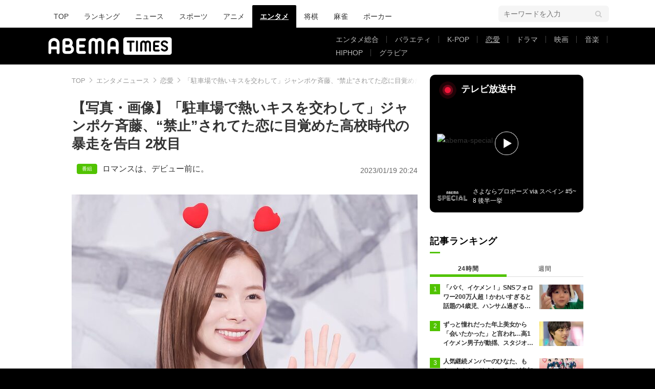

--- FILE ---
content_type: text/html; charset=utf-8
request_url: https://times.abema.tv/articles/photo/10064402?pn=2
body_size: 14703
content:
<!DOCTYPE html>
<html lang="ja">
<head>
<meta charset="utf-8">
  <meta http-equiv="X-UA-Compatible" content="IE=edge">
  <meta name="viewport" content="width=device-width">
<title>【写真・画像】「駐車場で熱いキスを交わして」ジャンポケ斉藤、“禁止”されてた恋に目覚めた高校時代の暴走を告白 2枚目 | 恋愛 | ABEMA TIMES | アベマタイムズ</title>
<meta name="description" content="【写真】16日、ABEMA新作オリジナル日韓高校生恋愛番組『ロマンスは、デビューの前に。』の放送を前に最番組MCを務める朝日奈央、ジャングルポケット・斉藤慎二、韓国人インフルエンサー・らんによる合同取材会を実施した。【動画】ロマンスは、デビュー前に。メン…">
<meta property="article:publisher" content="https://www.facebook.com/ABEMATIMES/">
<meta property="fb:app_id" content="2226295124255038">
  <meta name="author" content="ABEMA TIMES編集部">
<meta name="theme-color" content="#">
  <meta name="robots" content="max-image-preview:large">

  <meta property="og:locale" content="ja_JP">
  <meta property="og:site_name" content="ABEMA TIMES">
<meta property="og:url" content="https://times.abema.tv/articles/photo/10064402">
<meta property="og:type" content="article">
<meta property="og:title" content="【写真・画像】「駐車場で熱いキスを交わして」ジャンポケ斉藤、“禁止”されてた恋に目覚めた高校時代の暴走を告白 2枚目 | 恋愛 | ABEMA TIMES | アベマタイムズ">
<meta property="og:image" content="https://times-abema.ismcdn.jp/mwimgs/4/6/1200w/img_46e70db950db9fbba9254bf012ede2fd80371.jpg">
<meta property="og:description" content="【写真】16日、ABEMA新作オリジナル日韓高校生恋愛番組『ロマンスは、デビューの前に。』の放送を前に最番組MCを務める朝日奈央、ジャングルポケット・斉藤慎二、韓国人インフルエンサー・らんによる合同取材会を実施した。【動画】ロマンスは、デビュー前に。メン…">
<meta name="twitter:card" content="summary_large_image">
<meta name="twitter:site" content="@ABEMATIMES">
<meta name="twitter:domain" content="times.abema.tv">
<link rel="alternate" type="application/rss+xml" title="RSS | ABEMA TIMES" href="https://times.abema.tv/list/feed/rss">
  <link rel="shortcut icon" type="image/vnd.microsoft.icon" href="https://times-abema.ismcdn.jp/favicon.ico">
<link rel="apple-touch-icon-precomposed" href="https://times-abema.ismcdn.jp/common/images/icons/apple-touch-icon.png">
<link rel="preload" as="image" href="https://times-abema.ismcdn.jp/common/images/abema/logo-categories.png">
<link rel="preload" as="image" href="https://times-abema.ismcdn.jp/mwimgs/4/6/724w/img_46e70db950db9fbba9254bf012ede2fd80371.jpg" imagesrcset="https://times-abema.ismcdn.jp/mwimgs/4/6/724w/img_46e70db950db9fbba9254bf012ede2fd80371.jpg 1x, https://times-abema.ismcdn.jp/mwimgs/4/6/1448w/img_46e70db950db9fbba9254bf012ede2fd80371.jpg 2x" fetchpriority="high">
<link rel="stylesheet" href="https://times-abema.ismcdn.jp/resources/abema/css/pc/pages/gallery.css?rd=202601131013">
<link rel="stylesheet" href="https://times-abema.ismcdn.jp/resources/abema/css/pc/pages/leafs.css?rd=202601131013">
  <link rel="manifest" href="/manifest.json?rd=202601131013">


<link rel="preconnect" href="https://times-abema.ismcdn.jp" crossorigin>
<link rel="preconnect" href="https://www.google-analytics.com" crossorigin>
<link rel="preconnect" href="https://www.googletagmanager.com" crossorigin>
<link rel="preconnect" href="https://analytics.google.com" crossorigin>
<link rel="preconnect" href="https://storage.googleapis.com" crossorigin>
<link rel="preconnect" href="https://image.p-c2-x.abema-tv.com" crossorigin>
<link rel="preconnect" href="https://abema.tv" crossorigin>
<link rel="preconnect" href="https://code.jquery.com" crossorigin>

<!-- Google Tag Manager -->
<script>

  window.dataLayer = window.dataLayer || [];
  var hash = {"article_id":10064402,"category_id":"エンタメ","sub_category_id":"恋愛","publish_data":"2023/01/17","is_interstitial_article":false,"article_type":"default"};
    if (document.referrer) {
      hash['previous_page'] = document.referrer;
    }
  dataLayer.push(hash);
  dataLayer.push({'event': 'pageview'});
  console.log(dataLayer[0], 'dataLayer');
</script>
<script>(function(w,d,s,l,i){w[l]=w[l]||[];w[l].push({'gtm.start':
new Date().getTime(),event:'gtm.js'});var f=d.getElementsByTagName(s)[0],
j=d.createElement(s),dl=l!='dataLayer'?'&l='+l:'';j.async=true;j.src=
'https://www.googletagmanager.com/gtm.js?id='+i+dl;f.parentNode.insertBefore(j,f);
})(window,document,'script','dataLayer','GTM-TFVZ8N');</script>
<!-- End Google Tag Manager -->


<script type="application/ld+json">
[{"@context":"http://schema.org","@type":"WebSite","name":"ABEMA TIMES","alternateName":"ABEMA TIMES | ABEMA公式ニュースサイト","url":"https://times.abema.tv","sameAs":["https://www.facebook.com/ABEMATIMES/","https://x.com/ABEMATIMES"],"potentialAction":{"@type":"SearchAction","target":"https://times.abema.tv/list/search?fulltext={fulltext}","query-input":"required name=fulltext"}},{"@context":"http://schema.org","@type":"SiteNavigationElement","url":["/"]},{"@context":"http://schema.org","@type":"BreadcrumbList","itemListElement":[{"@type":"ListItem","position":1,"item":{"@id":"https://times.abema.tv","name":"ABEMA TIMES"}},{"@type":"ListItem","position":2,"item":{"@id":"https://times.abema.tv/entame","name":"エンタメニュース"}},{"@type":"ListItem","position":3,"item":{"@id":"https://times.abema.tv/reality","name":"恋愛"}},{"@type":"ListItem","position":4,"item":{"@id":"https://times.abema.tv/articles/photo/10064402","name":"「駐車場で熱いキスを交わして」ジャンポケ斉藤、“禁止”されてた恋に目覚めた高校時代の暴走を告白"}}]},{"@context":"http://schema.org","@type":"NewsArticle","mainEntityOfPage":{"@type":"WebPage","@id":"https://times.abema.tv/articles/-/10064402"},"headline":"「駐車場で熱いキスを交わして」ジャンポケ斉藤、“禁止”されてた恋に目覚めた高校時代の暴走を告白","image":{"@type":"ImageObject","url":"https://times-abema.ismcdn.jp/mwimgs/4/6/1200w/img_46e70db950db9fbba9254bf012ede2fd80371.jpg","width":"1200","height":"799"},"datePublished":"2023-01-17T22:14:00+09:00","dateModified":"2023-01-19T20:24:00+09:00","author":{"@type":"Organization","name":"ABEMA TIMES編集部"},"description":"16日、ABEMA新作オリジナル日韓高校生恋愛番組『ロマンスは、デビューの前に。』の放送を前に最番組MCを務める朝日奈央、ジャングルポケット・斉藤慎二、韓国人インフルエンサー・らんによる合同取材会を実施した。【動画】ロマンスは、デビュー前に。メン…","publisher":{"@type":"Organization","name":"ABEMA TIMES","logo":{"@type":"ImageObject","url":"https://times.abema.tv/common/images/abema/bn_400x60.png"}}}]
</script>

    <script type="text/javascript">
      window._taboola = window._taboola || [];
      _taboola.push({photo:'auto'});
      !function (e, f, u, i) {
        if (!document.getElementById(i)){
          e.async = 1;
          e.src = u;
          e.id = i;
          f.parentNode.insertBefore(e, f);
        }
      }(document.createElement('script'),
      document.getElementsByTagName('script')[0],
      '//cdn.taboola.com/libtrc/abematimes-network/loader.js',
      'tb_loader_script');
      if(window.performance && typeof window.performance.mark == 'function')
        {window.performance.mark('tbl_ic');}
    </script>


<script type="text/javascript">
  window.googletag = window.googletag || {};
  window.googletag.cmd = window.googletag.cmd || [];
  console.log('gpt.js読み込み')
</script>


<script async src="https://securepubads.g.doubleclick.net/tag/js/gpt.js" crossorigin="anonymous"></script>


<script type="text/javascript">
  window.pbjs = window.pbjs || {};
  window.pbjs.que = window.pbjs.que || [];
</script>
<script async='async' src="https://flux-cdn.com/client/1000354/times-abema_01654.min.js"></script>
<script type="text/javascript">
  window.fluxtag = {
    readyBids: {
      prebid: false,
      amazon: false,
      google: false
    },
    failSafeTimeout: 3e3,
    isFn: function isFn(object) {
      var _t = 'Function';
      var toString = Object.prototype.toString;
      return toString.call(object) === '[object ' + _t + ']';
    },
    launchAdServer: function() {
      if (!fluxtag.readyBids.prebid || !fluxtag.readyBids.amazon) {
        return;
      }
      fluxtag.requestAdServer();
    },
    requestAdServer: function() {
      if (!fluxtag.readyBids.google) {
        fluxtag.readyBids.google = true;
        googletag.cmd.push(function () {
          if (!!(pbjs.setTargetingForGPTAsync) && fluxtag.isFn(pbjs.setTargetingForGPTAsync)) {
            pbjs.que.push(function () {
              pbjs.setTargetingForGPTAsync();
            });
          }
          googletag.pubads().refresh();
        });
      }
    }
  };
</script>
<script type="text/javascript">
  setTimeout(function() {
    fluxtag.requestAdServer();
  }, fluxtag.failSafeTimeout);
</script>
<script type='text/javascript'>
  ! function (a9, a, p, s, t, A, g) {
    if (a[a9]) return;

    function q(c, r) {
      a[a9]._Q.push([c, r])
    }
    a[a9] = {
      init: function () {
        q("i", arguments)
      },
      fetchBids: function () {
        q("f", arguments)
      },
      setDisplayBids: function () {},
      targetingKeys: function () {
        return []
      },
      _Q: []
    };
    A = p.createElement(s);
    A.async = !0;
    A.src = t;
    g = p.getElementsByTagName(s)[0];
    g.parentNode.insertBefore(A, g)
  }("apstag", window, document, "script", "//c.amazon-adsystem.com/aax2/apstag.js");
  apstag.init({
    pubID: '5232',
    adServer: 'googletag',
    bidTimeout: 1e3
  });
  apstag.fetchBids({
    slots: [{
  slotID: "div-gpt-ad-1698676584485-0",
  slotName: "/22954913985/all_all_pc_rightcolumn1",
  sizes: [300,250]
}
,{
  slotID: "div-gpt-ad-1698676604498-0",
  slotName: "/22954913985/all_all_pc_rightcolumn2",
  sizes: [300,600]
}
,{
  slotID: "div-gpt-ad-1693799467200-0",
  slotName: "/22954913985/article_all_pc_photo_1",
  sizes: [[336,280],[300,250]]
}
,{
  slotID: "div-gpt-ad-1693799616902-0",
  slotName: "/22954913985/article_all_pc_photo_2",
  sizes: [[336,280],[300,250]]
}
]
  }, function (bids) {
    googletag.cmd.push(function () {
      apstag.setDisplayBids();

      fluxtag.readyBids.amazon = true;
      fluxtag.launchAdServer();
    });
  });
</script>

<script>
  googletag.cmd.push(function() {
    googletag.pubads().setTargeting('genre', 'entame');
    
    googletag.defineSlot('/22954913985/article_all_pc_gateleft', [200, 701], 'div-gpt-ad-1702011303152-0').setCollapseEmptyDiv(true, true).addService(googletag.pubads());
googletag.defineSlot('/22954913985/article_all_pc_gatetop', [1040, 250], 'div-gpt-ad-1698672125497-0').setCollapseEmptyDiv(true).addService(googletag.pubads());
googletag.defineSlot('/22954913985/article_all_pc_gateright', [200, 700], 'div-gpt-ad-1702011093675-0').setCollapseEmptyDiv(true, true).addService(googletag.pubads());
googletag.defineSlot('/22954913985/all_all_pc_rightcolumn1', [300, 250], 'div-gpt-ad-1698676584485-0').addService(googletag.pubads());
googletag.defineSlot('/22954913985/all_all_pc_rightcolumn2', [300, 600], 'div-gpt-ad-1698676604498-0').addService(googletag.pubads());
var anchorSlot;
anchorSlot = googletag.defineOutOfPageSlot('/22954913985/article_all_pc_anker', googletag.enums.OutOfPageFormat.BOTTOM_ANCHOR);

if (anchorSlot) {
  anchorSlot.addService(googletag.pubads());

  window.googletag.pubads().addEventListener('slotRenderEnded', function (event) {
    if(event.isEmpty){
      console.log('gtag isEmpty');
      console.log(event.slot.getSlotElementId());
      return false;
    }
    if(event.slot.getSlotElementId().indexOf('article_all_pc_anker') > -1){
      if(event.size.length){
        var h = event.size[1];
        window.addEventListener('load', function(){
          console.log('gtag listener in load listener');
          $('.js-to-top').css('bottom', h + 47 + 'px');
        });
      }
    }
  });
}
var interstitialSlot;
interstitialSlot = googletag.defineOutOfPageSlot('/22954913985/article_all_pc_interstitial',googletag.enums.OutOfPageFormat.INTERSTITIAL);

if (interstitialSlot) {
  interstitialSlot.addService(googletag.pubads());
}
googletag.defineSlot('/22954913985/article_all_pc_kijiue', [728, 90], 'div-gpt-ad-1692929856131-0').addService(googletag.pubads());
googletag.defineSlot('/22954913985/article_all_pc_photo_1', [[336, 280], [300, 250]], 'div-gpt-ad-1693799467200-0').addService(googletag.pubads());
googletag.defineSlot('/22954913985/article_all_pc_photo_2', [[336, 280], [300, 250]], 'div-gpt-ad-1693799616902-0').addService(googletag.pubads());


    function randomInt(min, max) {
      return Math.floor( Math.random() * (max + 1 - min) ) + min;
    }

      googletag.pubads().setTargeting("fluct_ad_group", String(randomInt(1, 10)));

    googletag.pubads().disableInitialLoad();
    googletag.pubads().enableSingleRequest();

    googletag.enableServices();

    if (!!(window.pbFlux) && !!(window.pbFlux.prebidBidder) && fluxtag.isFn(window.pbFlux.prebidBidder)) {
      pbjs.que.push(function () {
        window.pbFlux.prebidBidder();
      });
    } else {
      fluxtag.readyBids.prebid = true;
      fluxtag.launchAdServer();
    }
  });


window.googletag = window.googletag || {cmd: []};
for(i=1; i<=2; i++) {
  const adSlot = [];
  let id1 = 'div-gpt-ad-1693799467200-' + i;
  let id2 = 'div-gpt-ad-1693799616902-' + i;
  googletag.cmd.push(function() {
    adSlot.push(googletag.defineSlot('/22954913985/article_all_pc_photo_1', [[336, 280], [300, 250]], id1).addService(googletag.pubads()));
    adSlot.push(googletag.defineSlot('/22954913985/article_all_pc_photo_2', [[336, 280], [300, 250]], id2).addService(googletag.pubads()));
    googletag.pubads().refresh(adSlot);
  });
}

  (function() {
    var pa = document.createElement('script'); pa.type = 'text/javascript'; pa.charset = "utf-8"; pa.async = true;
    pa.src = window.location.protocol + "//api.popin.cc/searchbox/abematimes.js";
    var s = document.getElementsByTagName('script')[0]; s.parentNode.insertBefore(pa, s);
  })();
</script>

<script async src="https://yads.c.yimg.jp/js/yads-async.js"></script>
  <script async src="https://pagead2.googlesyndication.com/pagead/js/adsbygoogle.js?client=ca-pub-6845393640653469" crossorigin="anonymous"></script>


<script>
window.pushMST_config={"vapidPK":"BIZgYrmxqBfolcrCDu0L4R5IkCzwyZaCqvz9EmY2mrLijpPduFfUTiFTqoGquDzcBfiJrAo1mkSQ5jgxhbw1qfU","enableOverlay":true,"swPath":"/sw.js","i18n":{}};
  var pushmasterTag = document.createElement('script');
  pushmasterTag.src = "https://cdn.pushmaster-cdn.xyz/scripts/publishers/685522a816a8578b6e2d6de5/SDK.js";
  pushmasterTag.setAttribute('defer','');

  var firstScriptTag = document.getElementsByTagName('script')[0];
  firstScriptTag.parentNode.insertBefore(pushmasterTag, firstScriptTag);
</script>

<script type="module" src="https://cdn01.stright.bizris.com/js/1.0/cookie_consent_setting.js?banner_type=banner" charset="UTF-8" data-site-id="SIT-d3c1466c-ed71-46c6-86aa-70095421e33d"></script></head>
<body>
<div class="page leafs gallery">
<header class="g-header">
    <div class="g-header-wrapper">
      <nav class="g-nav">
        <ul class="g-nav-list">
          <li class="g-nav-list__list"><a class="g-nav-list__link" href="/">TOP</a></li>
          <li class="g-nav-list__list"><a class="g-nav-list__link" href="/ranking/realtime">ランキング</a></li>
            <li class="g-nav-list__list"><a class="g-nav-list__link" href="/news">ニュース</a></li>
            <li class="g-nav-list__list"><a class="g-nav-list__link" href="/sports">スポーツ</a></li>
            <li class="g-nav-list__list"><a class="g-nav-list__link" href="/anime">アニメ</a></li>
            <li class="g-nav-list__list"><a class="g-nav-list__link is-current" href="/entame">エンタメ</a></li>
            <li class="g-nav-list__list"><a class="g-nav-list__link" href="/shogi">将棋</a></li>
            <li class="g-nav-list__list"><a class="g-nav-list__link" href="/mahjong">麻雀</a></li>
            <li class="g-nav-list__list"><a class="g-nav-list__link" href="/poker">ポーカー</a></li>
        </ul>
      </nav>
        <div class="c-tools">
            
          <div class="c-keyword-search">
            <label for="keyword_search" class="c-keyword-search__label">
              <input id="keyword_search" type="input" placeholder="キーワードを入力" class="c-keyword-search__input js-search-text">
            </label>
          </div>
        </div>
    </div>
  <div class="g-subnav-div">
    <div class="g-header-wrapper">
      <div class="g-header-logo">
          <a class="g-header-logo__link" href="/"><img class="g-header-logo__img" src="https://times-abema.ismcdn.jp/common/images/abema/logo-categories.png" width="250" height="45" alt="ニュース【ABEMA TIMES | アベマタイムズ】"></a>
      </div>
        <nav class="g-subnav">
          <ul class="g-subnav-list">
              <li class="g-subnav-list__list">
                <a class="g-subnav-list__link" href="/entamenews">エンタメ総合</a>
              </li>
              <li class="g-subnav-list__list">
                <a class="g-subnav-list__link" href="/variety">バラエティ</a>
              </li>
              <li class="g-subnav-list__list">
                <a class="g-subnav-list__link" href="/kpop">K-POP</a>
              </li>
              <li class="g-subnav-list__list">
                <a class="g-subnav-list__link is-current" href="/reality">恋愛</a>
              </li>
              <li class="g-subnav-list__list">
                <a class="g-subnav-list__link" href="/drama">ドラマ</a>
              </li>
              <li class="g-subnav-list__list">
                <a class="g-subnav-list__link" href="/movie">映画</a>
              </li>
              <li class="g-subnav-list__list">
                <a class="g-subnav-list__link" href="/music">音楽</a>
              </li>
              <li class="g-subnav-list__list">
                <a class="g-subnav-list__link" href="/hiphop">HIPHOP</a>
              </li>
              <li class="g-subnav-list__list">
                <a class="g-subnav-list__link" href="/gravure">グラビア</a>
              </li>
          </ul>
        </nav>
    </div>
  </div>
</header>  <div class="l-wrapper --ad-gate">
      <!-- /22954913985/article_all_pc_gateleft -->
<div id='div-gpt-ad-1702011303152-0' class="l-ad-gete-side">
  <script>
    googletag.cmd.push(function() { googletag.display('div-gpt-ad-1702011303152-0'); });
  </script>
</div>
    <div class="l-contents">
        <div class="l-ad-gate-top">
  <!-- /22954913985/article_all_pc_gatetop -->
  <div id='div-gpt-ad-1698672125497-0' style='min-width: 1040px; min-height: 250px;'>
    <script>
      googletag.cmd.push(function() { googletag.display('div-gpt-ad-1698672125497-0'); });
    </script>
  </div>
</div>
      <div class="l-main-side-wrapper">
        <main class="l-main">
<div class="l-component-wrapper mgb-pc--25">
  <nav class="c-breadcrumb">
    <ol class="c-breadcrumb__list">
      <li class="c-breadcrumb__item"><a href="/" class="c-breadcrumb__link">TOP</a></li>
      <li class="c-breadcrumb__item"><a href="/entame" class="c-breadcrumb__link">エンタメニュース</a></li>
      <li class="c-breadcrumb__item"><a href="/reality" class="c-breadcrumb__link">恋愛</a></li>
      <li class="c-breadcrumb__item"><a href="https://times.abema.tv/articles/photo/10064402" class="c-breadcrumb__link">「駐車場で熱いキスを交わして」ジャンポケ斉藤、“禁止”されてた恋に目覚めた高校時代の暴走を告白</a></li>
    </ol>
  </nav>
</div>          <article>
<div class="article-header">
    <h1 class="article-header__title">【写真・画像】「駐車場で熱いキスを交わして」ジャンポケ斉藤、“禁止”されてた恋に目覚めた高校時代の暴走を告白 2枚目</h1>
  <div class="l-flex l-items-end">
    <div class="article-header-tags l-flex-1"><div class="article-header-tags__tag --program l-space-x-2"><a href="/tags/%E3%83%AD%E3%83%9E%E3%83%B3%E3%82%B9%E3%81%AF%E3%80%81%E3%83%87%E3%83%93%E3%83%A5%E3%83%BC%E5%89%8D%E3%81%AB%E3%80%82" class="article-header-tags__tag-link">ロマンスは、デビュー前に。</a></div></div>
    <time datetime="2023-01-19T20:24:00+09:00" class="article-header__date l-flex-initial">2023/01/19 20:24</time>
  </div>
</div>
            <div class="article-body">
  <script>
    window.TOOLS = {};
    window.TOOLS.cdn = '';
    window.TOOLS.device = '';
    window.TOOLS.title = '「駐車場で熱いキスを交わして」ジャンポケ斉藤、“禁止”されてた恋に目覚めた高校時代の暴走を告白';
    window.GALLERY = {};
    window.GALLERY.photos = [{"src":"/mwimgs/4/6/-/img_46e70db950db9fbba9254bf012ede2fd80371.jpg","caption":"","imgx1":"https://times-abema.ismcdn.jp/mwimgs/4/6/676w/img_46e70db950db9fbba9254bf012ede2fd80371.jpg","imgx2":"https://times-abema.ismcdn.jp/mwimgs/4/6/1352w/img_46e70db950db9fbba9254bf012ede2fd80371.jpg","height":450},{"src":"/mwimgs/1/0/-/img_106419aa795409fbdd2fe0fd447a063677880.jpg","caption":"","imgx1":"https://times-abema.ismcdn.jp/mwimgs/1/0/676w/img_106419aa795409fbdd2fe0fd447a063677880.jpg","imgx2":"https://times-abema.ismcdn.jp/mwimgs/1/0/1352w/img_106419aa795409fbdd2fe0fd447a063677880.jpg","height":450}];
    window.GALLERY.page = 2
    window.GALLERY.total = 2

  </script>
    <div class="js-gallery-body">
    <figure id="p2">
<a class="article-gallery-img-wrap --link" href="https://abema.go.link/video/episode/90-1768_s99_p1?utm_campaign=abematimes_20230117_free_10064402_link_article_gallery_02&utm_medium=web&utm_source=abematimes&adj_t=1o8o1k5q&adj_campaign=202301&adj_adgroup=17&adj_creative=abematimes_20230117_free_10064402_link_article_gallery_num&adj_tracker_limit=25000&adj_redirect=https%3A%2F%2Fabema.tv%2Fvideo%2Fepisode%2F90-1768_s99_p1%3Futm_campaign%3Dabematimes_20230117_free_10064402_link_article_gallery_num%26utm_medium%3Dweb%26utm_source%3Dabematimes" target="_blank"><img class="js-gallery-scroll" src="https://times-abema.ismcdn.jp/mwimgs/1/0/676w/img_106419aa795409fbdd2fe0fd447a063677880.jpg" srcset="https://times-abema.ismcdn.jp/mwimgs/1/0/676w/img_106419aa795409fbdd2fe0fd447a063677880.jpg 1x, https://times-abema.ismcdn.jp/mwimgs/1/0/1352w/img_106419aa795409fbdd2fe0fd447a063677880.jpg 2x" data-gallery-src="https://times-abema.ismcdn.jp/mwimgs/1/0/1352w/img_106419aa795409fbdd2fe0fd447a063677880.jpg" alt="「駐車場で熱いキスを交わして」ジャンポケ斉藤、“禁止”されてた恋に目覚めた高校時代の暴走を告白 2枚目" width="676" height="450"></a>
<div class="article-gallery-text">
<div>画像2枚目／2枚</div>
  </div>
</figure>
<div class="article-gallery-btn-wrap">
  <a class="article-gallery-btn --article" href="/articles/-/10064402?page=1">記事を読む</a>
<a class="article-gallery-btn --tv" href="https://abema.go.link/video/episode/90-1768_s99_p1?utm_campaign=abematimes_20230117_free_10064402_link_article_gallery_num&utm_medium=web&utm_source=abematimes&adj_t=1o8o1k5q&adj_campaign=202301&adj_adgroup=17&adj_creative=abematimes_20230117_free_10064402_link_article_gallery_num&adj_tracker_limit=25000&adj_redirect=https%3A%2F%2Fabema.tv%2Fvideo%2Fepisode%2F90-1768_s99_p1%3Futm_campaign%3Dabematimes_20230117_free_10064402_link_article_gallery_num%26utm_medium%3Dweb%26utm_source%3Dabematimes" target="_blank">【映像】ABEMAでみる</a>
</div>
<div class="article-gallery-text --center">▼スクロールで次の画像をみる▼</div>
<div class="u-lg-flex u-lg-justify-between mgb-pc--40" style='min-height: 250px;'>
<!-- /22954913985/article_all_pc_photo_1 -->
<div id='div-gpt-ad-1693799467200-2' style='min-width: 300px; min-height: 250px;'>
  <script>
    googletag.cmd.push(function() { googletag.display('div-gpt-ad-1693799467200-2'); });
  </script>
</div>
<!-- /22954913985/article_all_pc_photo_2 -->
<div id='div-gpt-ad-1693799616902-2' style='min-width: 300px; min-height: 250px;'>
  <script>
    googletag.cmd.push(function() { googletag.display('div-gpt-ad-1693799616902-2'); });
  </script>
</div>
</div>

    <div class="js-gallery-more" data-page="2" data-device="pc" data-article="/articles/-/10064402?page=1" data-tv="https://abema.go.link/video/episode/90-1768_s99_p1?utm_campaign=abematimes_20230117_free_10064402_link_article_gallery_num&utm_medium=web&utm_source=abematimes&adj_t=1o8o1k5q&adj_campaign=202301&adj_adgroup=17&adj_creative=abematimes_20230117_free_10064402_link_article_gallery_num&adj_tracker_limit=25000&adj_redirect=https%3A%2F%2Fabema.tv%2Fvideo%2Fepisode%2F90-1768_s99_p1%3Futm_campaign%3Dabematimes_20230117_free_10064402_link_article_gallery_num%26utm_medium%3Dweb%26utm_source%3Dabematimes"></div>
  </div>
              <div class="article-relation-links">
  
  <div><a href="https://abema.go.link/video/episode/90-1768_s99_p1?utm_campaign=abematimes_20230117_free_10064402_link_article_gallery_tx&amp;utm_medium=web&amp;utm_source=abematimes&amp;adj_t=1o8o1k5q&amp;adj_campaign=202301&amp;adj_adgroup=17&amp;adj_creative=abematimes_20230117_free_10064402_link_article_gallery_tx&amp;adj_tracker_limit=25000&amp;adj_redirect=https%3A%2F%2Fabema.tv%2Fvideo%2Fepisode%2F90-1768_s99_p1%3Futm_campaign%3Dabematimes_20230117_free_10064402_link_article_gallery_tx%26utm_medium%3Dweb%26utm_source%3Dabematimes" class="article-relation-links__link">【動画】ロマンスは、デビュー前に。メンバー紹介</a></div>
<div><a href="https://times.abema.tv/articles/-/10063104" class="article-relation-links__link">韓国芸能界のスター候補生たちがデビュー前に"10代最後の恋"を叶える！？ABEMA開局史上初のオリジナル日韓高校生恋愛番組『ロマンスは、デビュー前に。』</a></div>
<div><a href="https://times.abema.tv/articles/-/10063610" class="article-relation-links__link">『ロマンスは、デビュー前に。』出演メンバー発表＆EDテーマ曲はRed Velvetに決定</a></div>
</div>

              <h2>■「ABEMA」オリジナル新作恋愛番組『ロマンスは、デビュー前に。』番組概要</h2>

<div class="figure figure-center --abematv"><a class="figure__link" href="https://abema.tv/channels/abema-special/slots/F22X4EvXCZjA6j" target="_blank"><img alt="ロマンスは、デビュー前に。 #1 | 新しい未来のテレビ | ABEMA" class="figure__img" height="450" src="/mwimgs/a/8/-/img_a8a64e700ffd8df61effc8797bb9a22794380.jpg" width="800"></a></div>

<p>放送日時：2023年1月26日（木）夜10時～（以降、毎週木曜夜10時放送・全9話）<br>
放送チャンネル：ABEMA SPECIALチャンネル<br>
放送URL: <a href="https://abema.tv/channels/abema-special/slots/F22X4EvXCZjA6j">https://abema.tv/channels/abema-special/slots/F22X4EvXCZjA6j</a><br>
番宣映像URL：<a href="https://youtu.be/7e257KzHjb4">https://youtu.be/7e257KzHjb4</a></p>

<div class="article-relation-card l-article-relation-card">



            <a href="https://abema.tv/channels/abema-special/slots/F22X4EvXCZjA6j" target="_blank" class="article-relation-card__link">
              <div class="l-article-relation-card__img"><img src="[data-uri]" data-src="https://times-abema.ismcdn.jp/mwimgs/a/8/200w/img_a8a64e700ffd8df61effc8797bb9a22794380.jpg" data-srcset="https://times-abema.ismcdn.jp/mwimgs/a/8/200w/img_a8a64e700ffd8df61effc8797bb9a22794380.jpg 1x,https://times-abema.ismcdn.jp/mwimgs/a/8/400w/img_a8a64e700ffd8df61effc8797bb9a22794380.jpg 2x" width="200" height="112" class="article-relation-card__img not-fiximg lazy" alt="ロマンスは、デビュー前に。 #1" style=""></div>
              <div class="l-article-relation-card__letters article-relation-card-letters">
                <div class="article-relation-card-letters__inner">
                  <div class="article-relation-card__ttl">ロマンスは、デビュー前に。 #1</div>
                  
                </div>
                <div class="article-relation-card__media">ABEMA</div>
              </div>
            </a>
          </div>

<p> </p>

              
              
            </div>

<div class="l-main-row">
  <div class="article-sns">
    <div class="article-sns__list">
      <a href="https://www.facebook.com/sharer.php?src=bm&u=https%3A%2F%2Ftimes.abema.tv%2Farticles%2Fphoto%2F10064402&t=%E3%80%8C%E9%A7%90%E8%BB%8A%E5%A0%B4%E3%81%A7%E7%86%B1%E3%81%84%E3%82%AD%E3%82%B9%E3%82%92%E4%BA%A4%E3%82%8F%E3%81%97%E3%81%A6%E3%80%8D%E3%82%B8%E3%83%A3%E3%83%B3%E3%83%9D%E3%82%B1%E6%96%89%E8%97%A4%E3%80%81%E2%80%9C%E7%A6%81%E6%AD%A2%E2%80%9D%E3%81%95%E3%82%8C%E3%81%A6%E3%81%9F%E6%81%8B%E3%81%AB%E7%9B%AE%E8%A6%9A%E3%82%81%E3%81%9F%E9%AB%98%E6%A0%A1%E6%99%82%E4%BB%A3%E3%81%AE%E6%9A%B4%E8%B5%B0%E3%82%92%E5%91%8A%E7%99%BD" data-url="https://www.facebook.com/sharer.php?src=bm&u=https%3A%2F%2Ftimes.abema.tv%2Farticles%2Fphoto%2F10064402&t=%E3%80%8C%E9%A7%90%E8%BB%8A%E5%A0%B4%E3%81%A7%E7%86%B1%E3%81%84%E3%82%AD%E3%82%B9%E3%82%92%E4%BA%A4%E3%82%8F%E3%81%97%E3%81%A6%E3%80%8D%E3%82%B8%E3%83%A3%E3%83%B3%E3%83%9D%E3%82%B1%E6%96%89%E8%97%A4%E3%80%81%E2%80%9C%E7%A6%81%E6%AD%A2%E2%80%9D%E3%81%95%E3%82%8C%E3%81%A6%E3%81%9F%E6%81%8B%E3%81%AB%E7%9B%AE%E8%A6%9A%E3%82%81%E3%81%9F%E9%AB%98%E6%A0%A1%E6%99%82%E4%BB%A3%E3%81%AE%E6%9A%B4%E8%B5%B0%E3%82%92%E5%91%8A%E7%99%BD" class="article-sns__item js-share u-block" target="_blank">
        <div class="article-sns__iwrap --fb"><img src="[data-uri]" data-src="https://times-abema.ismcdn.jp/common/images/i_sns_fb.png" width="30" height="30" class="article-sns__iwrap-img --fb lazy" alt="Facebook" style=""></div>
      </a>
      <a href="https://x.com/intent/tweet?url=https%3A%2F%2Ftimes.abema.tv%2Farticles%2Fphoto%2F10064402&text=%E3%80%8C%E9%A7%90%E8%BB%8A%E5%A0%B4%E3%81%A7%E7%86%B1%E3%81%84%E3%82%AD%E3%82%B9%E3%82%92%E4%BA%A4%E3%82%8F%E3%81%97%E3%81%A6%E3%80%8D%E3%82%B8%E3%83%A3%E3%83%B3%E3%83%9D%E3%82%B1%E6%96%89%E8%97%A4%E3%80%81%E2%80%9C%E7%A6%81%E6%AD%A2%E2%80%9D%E3%81%95%E3%82%8C%E3%81%A6%E3%81%9F%E6%81%8B%E3%81%AB%E7%9B%AE%E8%A6%9A%E3%82%81%E3%81%9F%E9%AB%98%E6%A0%A1%E6%99%82%E4%BB%A3%E3%81%AE%E6%9A%B4%E8%B5%B0%E3%82%92%E5%91%8A%E7%99%BD" data-url="https://x.com/intent/tweet?url=https%3A%2F%2Ftimes.abema.tv%2Farticles%2Fphoto%2F10064402&text=%E3%80%8C%E9%A7%90%E8%BB%8A%E5%A0%B4%E3%81%A7%E7%86%B1%E3%81%84%E3%82%AD%E3%82%B9%E3%82%92%E4%BA%A4%E3%82%8F%E3%81%97%E3%81%A6%E3%80%8D%E3%82%B8%E3%83%A3%E3%83%B3%E3%83%9D%E3%82%B1%E6%96%89%E8%97%A4%E3%80%81%E2%80%9C%E7%A6%81%E6%AD%A2%E2%80%9D%E3%81%95%E3%82%8C%E3%81%A6%E3%81%9F%E6%81%8B%E3%81%AB%E7%9B%AE%E8%A6%9A%E3%82%81%E3%81%9F%E9%AB%98%E6%A0%A1%E6%99%82%E4%BB%A3%E3%81%AE%E6%9A%B4%E8%B5%B0%E3%82%92%E5%91%8A%E7%99%BD" class="article-sns__item js-share u-block" target="_blank">
        <div class="article-sns__iwrap --tw">Twitter</div>
      </a>
      <a href="https://b.hatena.ne.jp/entry/https%3A%2F%2Ftimes.abema.tv%2Farticles%2Fphoto%2F10064402" data-url="https://b.hatena.ne.jp/entry/https%3A%2F%2Ftimes.abema.tv%2Farticles%2Fphoto%2F10064402" class="article-sns__item js-share u-block" target="_blank">
        <div class="article-sns__iwrap --hatena"><img src="[data-uri]" data-src="https://times-abema.ismcdn.jp/common/images/i_sns_hatebu.svg" width="30" height="30" class="article-sns__iwrap-img lazy" alt="はてなブックマーク" style=""></div>
      </a>
      <a href="https://social-plugins.line.me/lineit/share?url=https%3A%2F%2Ftimes.abema.tv%2Farticles%2Fphoto%2F10064402" data-url="https://social-plugins.line.me/lineit/share?url=https%3A%2F%2Ftimes.abema.tv%2Farticles%2Fphoto%2F10064402" class="article-sns__item js-share u-block" target="_blank">
        <div class="article-sns__iwrap --line"><img src="[data-uri]" data-src="https://times-abema.ismcdn.jp/common/images/i_sns_line.svg" width="30" height="30" class="article-sns__iwrap-img lazy" alt="LINE" style=""></div>
      </a>
    </div>
  </div>
</div>




      <div id="taboola-below-photo-thumbnails"></div>
<script type="text/javascript">
  window._taboola = window._taboola || [];
  _taboola.push({
    mode: 'alternating-thumbnails-a',
    container: 'taboola-below-photo-thumbnails',
    placement: 'Below Photo Thumbnails',
    target_type: 'mix'
  });
</script>

          </article>
  

        </main>
        <aside class="l-side">
  <div class="l-component-wrapper">
  <a href="https://abema.go.link/now-on-air/abema-special?utm_campaign=abematimes_20230117_free_10064402_sp_pc_onair_entame&utm_medium=web&utm_source=abematimes&adj_t=1o8o1k5q&adj_campaign=202301&adj_adgroup=17&adj_creative=abematimes_20230117_free_10064402_sp_pc_onair_entame&adj_tracker_limit=25000&adj_redirect=https%3A%2F%2Fabema.tv%2Fnow-on-air%2Fabema-special%3Futm_campaign%3Dabematimes_20230117_free_10064402_sp_pc_onair_entame%26utm_medium%3Dweb%26utm_source%3Dabematimes" target="_blank" class="c-side-on-air js-side-on-air-link">
    <div class="l-flex l-lg-items-center l-lg-mb-1">
      <div class="nowOnAirBadge"><div class="nowOnAirBadge__inner"></div></div>
      <div class="c-article-title l-flex-100"><div class="c-side-on-air__title">テレビ放送中<div class="c-side-on-air__title-time"><span class="js-onair-start"></span><span class="js-onair-end"></span></div></div></div>
    </div>
    <div class="c-side-on-air__block">
      <div class="c-side-on-air__program c-icon-onair">
        <figure class="c-side-on-air__program__img"><img src="https://times-abema.ismcdn.jp/common/images/abema/no_image.jpg" alt="abema-special" class="js-onair-poster" width="424" height="238"></figure><i class="c-side-on-air__program__icon"><img src="https://times-abema.ismcdn.jp/common/images/abema/play.png" width="46" height="46" alt=""></i></div>
        <div class="l-flex l-items-center">
          <div class="c-side-on-air__logo"><img alt="abema-special" src="https://image.p-c2-x.abema-tv.com/image/channels/abema-special/logo.png?width=200" width="200" height="75" class="c-side-on-air__logo-img js-onair-logo"></div>
          <div class="c-side-on-air__lead js-onair-lead"></div>
        </div>
    </div>
  </a>
</div>


  <div class="l-component-wrapper">
  <div class="c-keyword-search">
    <label for="keyword_search" class="c-keyword-search__label">
      <input id="keyword_search" type="input" placeholder="キーワードを入力" class="c-keyword-search__input js-search-text">
    </label>
  </div>
</div>

    <div class="l-component-wrapper l-main-row">
    <section class="c-ranking c-ranking-date c-ranking-daily js-tab-group">
      <div class="c-article-title -underline -dark">記事ランキング</div>
      <div class="c-ranking-tab">
        <div class="c-ranking-tab-item -dark is-active js-tab-item">24時間</div>
        <div class="c-ranking-tab-item -dark js-tab-item">週間</div>
      </div>
      <ul class="c-ranking__list --tab is-show js-tab-block">
          <li class="c-ranking__item">
            <a href="/articles/-/10220423" class="c-ranking__link" data-previous_link="article_ranking_24h_エンタメ_恋愛">
              <div class="c-ranking__block">
                <div class="c-ranking__box">
                  <p class="c-ranking__subject -truncate3"><span>「パパ、イケメン！」SNSフォロワー200万人超！かわいすぎると話題の4歳児、ハンサム過ぎるパパに反響</span></p>
                </div>
              </div>
              <div class="c-ranking__block">
                <figure class="c-ranking__img"><img src="[data-uri]" data-src="https://times-abema.ismcdn.jp/mwimgs/e/9/120w/img_e9044e158a987d535166018efde783b3102835.jpg" data-srcset="https://times-abema.ismcdn.jp/mwimgs/e/9/120w/img_e9044e158a987d535166018efde783b3102835.jpg 1x,https://times-abema.ismcdn.jp/mwimgs/e/9/240w/img_e9044e158a987d535166018efde783b3102835.jpg 2x" width="120" height="76" class="c-list-category__img__file lazy" alt="「パパ、イケメン！」SNSフォロワー200万人超！かわいすぎると話題の4歳児、ハンサム過ぎるパパに反響" style=""></figure>
              </div>
            </a>
          </li>
          <li class="c-ranking__item">
            <a href="/articles/-/10220533" class="c-ranking__link" data-previous_link="article_ranking_24h_エンタメ_恋愛">
              <div class="c-ranking__block">
                <div class="c-ranking__box">
                  <p class="c-ranking__subject -truncate3"><span>ずっと憧れだった年上美女から「会いたかった」と言われ…高1イケメン男子が動揺、スタジオ悶絶「もう寝れません」『今日好き』テグ編第2話</span></p>
                </div>
              </div>
              <div class="c-ranking__block">
                <figure class="c-ranking__img"><img src="[data-uri]" data-src="https://times-abema.ismcdn.jp/mwimgs/1/4/120w/img_14fcaa99064bb6de122fc407c5ed1bc7166892.jpg" data-srcset="https://times-abema.ismcdn.jp/mwimgs/1/4/120w/img_14fcaa99064bb6de122fc407c5ed1bc7166892.jpg 1x,https://times-abema.ismcdn.jp/mwimgs/1/4/240w/img_14fcaa99064bb6de122fc407c5ed1bc7166892.jpg 2x" width="120" height="84" class="c-list-category__img__file lazy" alt="ずっと憧れだった年上美女から「会いたかった」と言われ…高1イケメン男子が動揺、スタジオ悶絶「もう寝れません」『今日好き』テグ編第2話" style=""></figure>
              </div>
            </a>
          </li>
          <li class="c-ranking__item">
            <a href="/articles/-/10219381" class="c-ranking__link" data-previous_link="article_ranking_24h_エンタメ_恋愛">
              <div class="c-ranking__block">
                <div class="c-ranking__box">
                  <p class="c-ranking__subject -truncate3"><span>人気継続メンバーのひなた、もか、あやか、りくと、るいが参加『今日好き』テグ編プロフィール10名のプロフィール紹介</span></p>
                </div>
              </div>
              <div class="c-ranking__block">
                <figure class="c-ranking__img"><img src="[data-uri]" data-src="https://times-abema.ismcdn.jp/mwimgs/9/f/120w/img_9ff1a1a7f736a3a81162fec5261a25092283960.jpg" data-srcset="https://times-abema.ismcdn.jp/mwimgs/9/f/120w/img_9ff1a1a7f736a3a81162fec5261a25092283960.jpg 1x,https://times-abema.ismcdn.jp/mwimgs/9/f/240w/img_9ff1a1a7f736a3a81162fec5261a25092283960.jpg 2x" width="120" height="83" class="c-list-category__img__file lazy" alt="人気継続メンバーのひなた、もか、あやか、りくと、るいが参加『今日好き』テグ編プロフィール10名のプロフィール紹介" style=""></figure>
              </div>
            </a>
          </li>
          <li class="c-ranking__item">
            <a href="/articles/-/10220437" class="c-ranking__link" data-previous_link="article_ranking_24h_エンタメ_恋愛">
              <div class="c-ranking__block">
                <div class="c-ranking__box">
                  <p class="c-ranking__subject -truncate3"><span>現在は告白された人数11人のモテモテ高1美女に成長！弟とのかわいすぎる幼少期の写真に反響「美男美女」</span></p>
                </div>
              </div>
              <div class="c-ranking__block">
                <figure class="c-ranking__img"><img src="[data-uri]" data-src="https://times-abema.ismcdn.jp/mwimgs/e/1/120w/img_e12da7f849ae1b69426b15ffcd039cba72696.jpg" data-srcset="https://times-abema.ismcdn.jp/mwimgs/e/1/120w/img_e12da7f849ae1b69426b15ffcd039cba72696.jpg 1x,https://times-abema.ismcdn.jp/mwimgs/e/1/240w/img_e12da7f849ae1b69426b15ffcd039cba72696.jpg 2x" width="120" height="102" class="c-list-category__img__file lazy" alt="現在は告白された人数11人のモテモテ高1美女に成長！弟とのかわいすぎる幼少期の写真に反響「美男美女」" style=""></figure>
              </div>
            </a>
          </li>
          <li class="c-ranking__item">
            <a href="/articles/-/10219367" class="c-ranking__link" data-previous_link="article_ranking_24h_エンタメ_恋愛">
              <div class="c-ranking__block">
                <div class="c-ranking__box">
                  <p class="c-ranking__subject -truncate3"><span>忘れられない年上女子がいる高1イケメン男子、まさかの再会に動揺！大人っぽくなった姿に「ビジュ爆発してる！」の声『今日好き』テグ編第1話</span></p>
                </div>
              </div>
              <div class="c-ranking__block">
                <figure class="c-ranking__img"><img src="[data-uri]" data-src="https://times-abema.ismcdn.jp/mwimgs/2/3/120w/img_23ec53d299595408d43ce4715db0f70b162207.jpg" data-srcset="https://times-abema.ismcdn.jp/mwimgs/2/3/120w/img_23ec53d299595408d43ce4715db0f70b162207.jpg 1x,https://times-abema.ismcdn.jp/mwimgs/2/3/240w/img_23ec53d299595408d43ce4715db0f70b162207.jpg 2x" width="120" height="91" class="c-list-category__img__file lazy" alt="忘れられない年上女子がいる高1イケメン男子、まさかの再会に動揺！大人っぽくなった姿に「ビジュ爆発してる！」の声『今日好き』テグ編第1話" style=""></figure>
              </div>
            </a>
          </li>
        <li>
          <div class="c-button"><a href="/reality/ranking/daily" class="c-button__link">もっと見る</a></div>
        </li>
      </ul>
      <ul class="c-ranking__list --tab js-tab-block">
          <li class="c-ranking__item">
            <a href="/articles/-/10210874" class="c-ranking__link" data-previous_link="article_ranking_weekly_エンタメ_恋愛">
              <div class="c-ranking__block">
                <div class="c-ranking__box">
                  <p class="c-ranking__subject -truncate3"><span>「今はお母さんはいない」日本一のボディビルダー高校生、10人家族も3年前に両親が離婚「父が男でひとつで育ててくれた」</span></p>
                </div>
              </div>
              <div class="c-ranking__block">
                <figure class="c-ranking__img"><img src="[data-uri]" data-src="https://times-abema.ismcdn.jp/mwimgs/8/c/120w/img_8ccd1dc51965b706d0622d2f1e625b9954833.jpg" data-srcset="https://times-abema.ismcdn.jp/mwimgs/8/c/120w/img_8ccd1dc51965b706d0622d2f1e625b9954833.jpg 1x,https://times-abema.ismcdn.jp/mwimgs/8/c/240w/img_8ccd1dc51965b706d0622d2f1e625b9954833.jpg 2x" width="120" height="97" class="c-list-category__img__file lazy" alt="「今はお母さんはいない」日本一のボディビルダー高校生、10人家族も3年前に両親が離婚「父が男でひとつで育ててくれた」" style=""></figure>
              </div>
            </a>
          </li>
          <li class="c-ranking__item">
            <a href="/articles/-/10219381" class="c-ranking__link" data-previous_link="article_ranking_weekly_エンタメ_恋愛">
              <div class="c-ranking__block">
                <div class="c-ranking__box">
                  <p class="c-ranking__subject -truncate3"><span>人気継続メンバーのひなた、もか、あやか、りくと、るいが参加『今日好き』テグ編プロフィール10名のプロフィール紹介</span></p>
                </div>
              </div>
              <div class="c-ranking__block">
                <figure class="c-ranking__img"><img src="[data-uri]" data-src="https://times-abema.ismcdn.jp/mwimgs/9/f/120w/img_9ff1a1a7f736a3a81162fec5261a25092283960.jpg" data-srcset="https://times-abema.ismcdn.jp/mwimgs/9/f/120w/img_9ff1a1a7f736a3a81162fec5261a25092283960.jpg 1x,https://times-abema.ismcdn.jp/mwimgs/9/f/240w/img_9ff1a1a7f736a3a81162fec5261a25092283960.jpg 2x" width="120" height="83" class="c-list-category__img__file lazy" alt="人気継続メンバーのひなた、もか、あやか、りくと、るいが参加『今日好き』テグ編プロフィール10名のプロフィール紹介" style=""></figure>
              </div>
            </a>
          </li>
          <li class="c-ranking__item">
            <a href="/articles/-/10220423" class="c-ranking__link" data-previous_link="article_ranking_weekly_エンタメ_恋愛">
              <div class="c-ranking__block">
                <div class="c-ranking__box">
                  <p class="c-ranking__subject -truncate3"><span>「パパ、イケメン！」SNSフォロワー200万人超！かわいすぎると話題の4歳児、ハンサム過ぎるパパに反響</span></p>
                </div>
              </div>
              <div class="c-ranking__block">
                <figure class="c-ranking__img"><img src="[data-uri]" data-src="https://times-abema.ismcdn.jp/mwimgs/e/9/120w/img_e9044e158a987d535166018efde783b3102835.jpg" data-srcset="https://times-abema.ismcdn.jp/mwimgs/e/9/120w/img_e9044e158a987d535166018efde783b3102835.jpg 1x,https://times-abema.ismcdn.jp/mwimgs/e/9/240w/img_e9044e158a987d535166018efde783b3102835.jpg 2x" width="120" height="76" class="c-list-category__img__file lazy" alt="「パパ、イケメン！」SNSフォロワー200万人超！かわいすぎると話題の4歳児、ハンサム過ぎるパパに反響" style=""></figure>
              </div>
            </a>
          </li>
          <li class="c-ranking__item">
            <a href="/articles/-/10219367" class="c-ranking__link" data-previous_link="article_ranking_weekly_エンタメ_恋愛">
              <div class="c-ranking__block">
                <div class="c-ranking__box">
                  <p class="c-ranking__subject -truncate3"><span>忘れられない年上女子がいる高1イケメン男子、まさかの再会に動揺！大人っぽくなった姿に「ビジュ爆発してる！」の声『今日好き』テグ編第1話</span></p>
                </div>
              </div>
              <div class="c-ranking__block">
                <figure class="c-ranking__img"><img src="[data-uri]" data-src="https://times-abema.ismcdn.jp/mwimgs/2/3/120w/img_23ec53d299595408d43ce4715db0f70b162207.jpg" data-srcset="https://times-abema.ismcdn.jp/mwimgs/2/3/120w/img_23ec53d299595408d43ce4715db0f70b162207.jpg 1x,https://times-abema.ismcdn.jp/mwimgs/2/3/240w/img_23ec53d299595408d43ce4715db0f70b162207.jpg 2x" width="120" height="91" class="c-list-category__img__file lazy" alt="忘れられない年上女子がいる高1イケメン男子、まさかの再会に動揺！大人っぽくなった姿に「ビジュ爆発してる！」の声『今日好き』テグ編第1話" style=""></figure>
              </div>
            </a>
          </li>
          <li class="c-ranking__item">
            <a href="/articles/-/10220533" class="c-ranking__link" data-previous_link="article_ranking_weekly_エンタメ_恋愛">
              <div class="c-ranking__block">
                <div class="c-ranking__box">
                  <p class="c-ranking__subject -truncate3"><span>ずっと憧れだった年上美女から「会いたかった」と言われ…高1イケメン男子が動揺、スタジオ悶絶「もう寝れません」『今日好き』テグ編第2話</span></p>
                </div>
              </div>
              <div class="c-ranking__block">
                <figure class="c-ranking__img"><img src="[data-uri]" data-src="https://times-abema.ismcdn.jp/mwimgs/1/4/120w/img_14fcaa99064bb6de122fc407c5ed1bc7166892.jpg" data-srcset="https://times-abema.ismcdn.jp/mwimgs/1/4/120w/img_14fcaa99064bb6de122fc407c5ed1bc7166892.jpg 1x,https://times-abema.ismcdn.jp/mwimgs/1/4/240w/img_14fcaa99064bb6de122fc407c5ed1bc7166892.jpg 2x" width="120" height="84" class="c-list-category__img__file lazy" alt="ずっと憧れだった年上美女から「会いたかった」と言われ…高1イケメン男子が動揺、スタジオ悶絶「もう寝れません」『今日好き』テグ編第2話" style=""></figure>
              </div>
            </a>
          </li>
        <li>
          <div class="c-button"><a href="/reality/ranking/weekly" class="c-button__link">もっと見る</a></div>
        </li>
      </ul>
    </section>
  </div>


    <div class="u-lg-overflow-hidden" style='min-height: 250px;'>
  <!-- /22954913985/all_all_pc_rightcolumn1 -->
  <div id='div-gpt-ad-1698676584485-0' class="ad-side-ajuster" style='min-width: 300px; min-height: 250px;'></div>
</div>
    <div class="l-component-wrapper l-main-row">
    <section class="g-side-program-ranking g-side-program-ranking-news">
      <div class="g-side-program-ranking__title">番組ランキング</div>
      <ul class="g-side-program-ranking-counter">
      <li class="g-side-program-ranking-item">
  <a href="https://abema.go.link/video/episode/90-1833_s1_p111?utm_medium=web&utm_source=abematimes&utm_campaign=abematimes_20230117_free_sp_pc_ranking_other_no1&adj_t=1o8o1k5q&adj_campaign=202301&adj_adgroup=17&adj_creative=abematimes_20230117_free_sp_pc_ranking_other_no1&adj_tracker_limit=25000&adj_redirect=https%3A%2F%2Fabema.tv%2Fvideo%2Fepisode%2F90-1833_s1_p111%3Futm_medium%3Dweb%26utm_source%3Dabematimes%26utm_campaign%3Dabematimes_20230117_free_sp_pc_ranking_other_no1" class="g-side-program-ranking-item__link">
    <figure class="g-side-program-ranking-item__img"><div style="padding-top:66.4%;position:relative;"><img src="[data-uri]" data-src="https://times-abema.ismcdn.jp/mwimgs/6/a/250w/img_6a21a8f4939ab871a5f6963982abb113618413.jpg" data-srcset="https://times-abema.ismcdn.jp/mwimgs/6/a/250w/img_6a21a8f4939ab871a5f6963982abb113618413.jpg 1x,https://times-abema.ismcdn.jp/mwimgs/6/a/500w/img_6a21a8f4939ab871a5f6963982abb113618413.jpg 2x" width="250" height="166" class="g-side-program-ranking-item__img u-fit lazy" alt="#11：ホスト山本裕典が涙＆恋をしないキャバ嬢に騙されるな - 愛のハイエナ - シーズン1 (バラエティ) | 無料動画・見逃し配信を見るなら | ABEMA" style=""></div></figure>
    <div class="">
      <div class="g-side-program-ranking-item__episode"><span>加護亜依、芸能人との“体の関係”を赤裸々告白</span></div>
      <div class="g-side-program-ranking-item__series"><span>愛のハイエナ</span></div>
    </div>
  </a>
</li>
<li class="g-side-program-ranking-item">
  <a href="https://abema.go.link/video/episode/221-265_s1_p31?utm_medium=web&utm_source=abematimes&utm_campaign=abematimes_20230117_free_sp_pc_ranking_other_no2&adj_t=1o8o1k5q&adj_campaign=202301&adj_adgroup=17&adj_creative=abematimes_20230117_free_sp_pc_ranking_other_no2&adj_tracker_limit=25000&adj_redirect=https%3A%2F%2Fabema.tv%2Fvideo%2Fepisode%2F221-265_s1_p31%3Futm_medium%3Dweb%26utm_source%3Dabematimes%26utm_campaign%3Dabematimes_20230117_free_sp_pc_ranking_other_no2" class="g-side-program-ranking-item__link">
    <figure class="g-side-program-ranking-item__img"><div style="padding-top:73.2%;position:relative;"><img src="[data-uri]" data-src="https://times-abema.ismcdn.jp/mwimgs/a/9/250w/img_a94e73f66f66ef6b9d7a9f3c25ca0b0b56770.jpg" data-srcset="https://times-abema.ismcdn.jp/mwimgs/a/9/250w/img_a94e73f66f66ef6b9d7a9f3c25ca0b0b56770.jpg 1x,https://times-abema.ismcdn.jp/mwimgs/a/9/500w/img_a94e73f66f66ef6b9d7a9f3c25ca0b0b56770.jpg 2x" width="250" height="183" class="g-side-program-ranking-item__img u-fit lazy" alt="CHANCE &amp; CHANGE #31 - CHANCE &amp; CHANGE - シーズン1 (バラエティ) | 無料動画・見逃し配信を見るなら | ABEMA" style=""></div></figure>
    <div class="">
      <div class="g-side-program-ranking-item__episode"><span>22歳の銀座最年少ママ、貫禄と完璧ボディに衝撃</span></div>
      <div class="g-side-program-ranking-item__series"><span>CHANCE & CHANGE</span></div>
    </div>
  </a>
</li>
<li class="g-side-program-ranking-item">
  <a href="https://abema.go.link/video/episode/90-980_s102_p188?utm_medium=web&utm_source=abematimes&utm_campaign=abematimes_20230117_free_sp_pc_ranking_other_no3&adj_t=1o8o1k5q&adj_campaign=202301&adj_adgroup=17&adj_creative=abematimes_20230117_free_sp_pc_ranking_other_no3&adj_tracker_limit=25000&adj_redirect=https%3A%2F%2Fabema.tv%2Fvideo%2Fepisode%2F90-980_s102_p188%3Futm_medium%3Dweb%26utm_source%3Dabematimes%26utm_campaign%3Dabematimes_20230117_free_sp_pc_ranking_other_no3" class="g-side-program-ranking-item__link">
    <figure class="g-side-program-ranking-item__img"><div style="padding-top:56.00000000000001%;position:relative;"><img src="[data-uri]" data-src="https://times-abema.ismcdn.jp/mwimgs/3/8/250w/img_385610b38d065b4902280c24c2d62e72185372.jpg" data-srcset="https://times-abema.ismcdn.jp/mwimgs/3/8/250w/img_385610b38d065b4902280c24c2d62e72185372.jpg 1x,https://times-abema.ismcdn.jp/mwimgs/3/8/500w/img_385610b38d065b4902280c24c2d62e72185372.jpg 2x" width="250" height="140" class="g-side-program-ranking-item__img u-fit lazy" alt="#87：スターに似すぎのマスクイケメン&amp;美女大集合 - ななにー 地下ABEMA - ななにー 地下ABEMA (バラエティ) | 無料動画・見逃し配信を見るなら | ABEMA" style=""></div></figure>
    <div class="">
      <div class="g-side-program-ranking-item__episode"><span>“体重72キロの北川景子”ぽっちゃり体型公表の理由</span></div>
      <div class="g-side-program-ranking-item__series"><span>ななにー 地下ABEMA</span></div>
    </div>
  </a>
</li>
<li class="g-side-program-ranking-item">
  <a href="https://abema.go.link/video/episode/89-116_s35_p368?utm_medium=web&utm_source=abematimes&utm_campaign=abematimes_20230117_free_sp_pc_ranking_other_no4&adj_t=1o8o1k5q&adj_campaign=202301&adj_adgroup=17&adj_creative=abematimes_20230117_free_sp_pc_ranking_other_no4&adj_tracker_limit=25000&adj_redirect=https%3A%2F%2Fabema.tv%2Fvideo%2Fepisode%2F89-116_s35_p368%3Futm_medium%3Dweb%26utm_source%3Dabematimes%26utm_campaign%3Dabematimes_20230117_free_sp_pc_ranking_other_no4" class="g-side-program-ranking-item__link">
    <figure class="g-side-program-ranking-item__img"><div style="padding-top:64.0%;position:relative;"><img src="[data-uri]" data-src="https://times-abema.ismcdn.jp/mwimgs/9/e/250w/img_9ea15ce8b2657909a4efe74b7b416aa1225397.jpg" data-srcset="https://times-abema.ismcdn.jp/mwimgs/9/e/250w/img_9ea15ce8b2657909a4efe74b7b416aa1225397.jpg 1x,https://times-abema.ismcdn.jp/mwimgs/9/e/500w/img_9ea15ce8b2657909a4efe74b7b416aa1225397.jpg 2x" width="250" height="160" class="g-side-program-ranking-item__img u-fit lazy" alt="いしだ壱成「貯金も何もなかった」うつ病抱え石川県のハローワークで職探し…命を救われた父・石田純一の言葉と息子・谷原七音への思い - ABEMAエンタメ - NO MAKE (ニュース) | 無料動画・見逃し配信を見るなら | ABEMA" style=""></div></figure>
    <div class="">
      <div class="g-side-program-ranking-item__episode"><span>いしだ壱成、実子である谷原章介の長男・谷原七音への想い</span></div>
      <div class="g-side-program-ranking-item__series"><span>ABEMAエンタメ</span></div>
    </div>
  </a>
</li>
<li class="g-side-program-ranking-item">
  <a href="https://abema.go.link/video/episode/90-2041_s1_p1?utm_medium=web&utm_source=abematimes&utm_campaign=abematimes_20230117_free_sp_pc_ranking_other_no5&adj_t=1o8o1k5q&adj_campaign=202301&adj_adgroup=17&adj_creative=abematimes_20230117_free_sp_pc_ranking_other_no5&adj_tracker_limit=25000&adj_redirect=https%3A%2F%2Fabema.tv%2Fvideo%2Fepisode%2F90-2041_s1_p1%3Futm_medium%3Dweb%26utm_source%3Dabematimes%26utm_campaign%3Dabematimes_20230117_free_sp_pc_ranking_other_no5" class="g-side-program-ranking-item__link">
    <figure class="g-side-program-ranking-item__img"><div style="padding-top:56.00000000000001%;position:relative;"><img src="[data-uri]" data-src="https://times-abema.ismcdn.jp/mwimgs/c/a/250w/img_ca2a4a2e16d62f7ba1a88cb6755ad4461141224.jpg" data-srcset="https://times-abema.ismcdn.jp/mwimgs/c/a/250w/img_ca2a4a2e16d62f7ba1a88cb6755ad4461141224.jpg 1x,https://times-abema.ismcdn.jp/mwimgs/c/a/500w/img_ca2a4a2e16d62f7ba1a88cb6755ad4461141224.jpg 2x" width="250" height="140" class="g-side-program-ranking-item__img u-fit lazy" alt="#1：港区のギャラ飲み女王＆事故物件1週間生活＆資産60億のニート 他 - ドーピングトーキング - シーズン1 (バラエティ) | 無料動画・見逃し配信を見るなら | ABEMA" style=""></div></figure>
    <div class="">
      <div class="g-side-program-ranking-item__episode"><span>実在した“売春島”写真が物語る都市伝説とは異なる実態</span></div>
      <div class="g-side-program-ranking-item__series"><span>ドーピングトーキング</span></div>
    </div>
  </a>
</li>

      </ul>
    </section>
    <div class="c-button mgt-pc--20"><a href="https://abema.go.link/?utm_medium=web&utm_source=abematimes&utm_campaign=abematimes_20230117_free_sp_pc_ranking_other_top&adj_t=1o8o1k5q&adj_campaign=202301&adj_adgroup=17&adj_creative=abematimes_20230117_free_sp_pc_ranking_other_top&adj_tracker_limit=25000&adj_redirect=https%3A%2F%2Fabema.tv%2F%3Futm_medium%3Dweb%26utm_source%3Dabematimes%26utm_campaign%3Dabematimes_20230117_free_sp_pc_ranking_other_top" class="c-button__link">もっと見る</a></div>
  </div>

    <div class="u-lg-overflow-hidden mgt-pc--30 ad-side-sticky">
      <!-- /22954913985/all_all_pc_rightcolumn2 -->
      <div id='div-gpt-ad-1698676604498-0' class="ad-side-ajuster" style='min-width: 300px; min-height: 600px;'>
        <script>
          googletag.cmd.push(function() { googletag.display('div-gpt-ad-1698676604498-0'); });
          (function(){
            var tad = document.getElementById('div-gpt-ad-1698676604498-0');
            tad.style.transform = 'scale(0.8)';
            tad.style.transformOrigin = 'left top';
            tad.parentElement.style.height = '480px';
          })();
        </script>
      </div>
    </div>
        </aside>
      </div>
    </div>
      <!-- /22954913985/article_all_pc_gateright -->
<div id='div-gpt-ad-1702011093675-0' class="l-ad-gete-side">
  <script>
    googletag.cmd.push(function() { googletag.display('div-gpt-ad-1702011093675-0'); });
  </script>
</div>
  </div>
<footer class="g-footer">
    <div class="g-footer-wrapper --upper">
      
      <div class="c-ameba-app">
  <a href="https://abema.tv/"><img width="240" height="79" alt="ABEMA" class="c-ameba-app__logo lazy" src="[data-uri]" data-src="https://times-abema.ismcdn.jp/common/images/abema/abema_logo_s.png"></a>
  <ul class="c-ameba-app__list">
    <li class="c-ameba-app__item"><a href="https://apps.apple.com/jp/app/abematv/id1074866833" target="_blank" class="c-ameba-app__link"><img width="140" height="40" alt="App Storeからダウンロード" class="c-ameba-app__img lazy" src="[data-uri]" data-src="https://times-abema.ismcdn.jp/common/images/abema/app-store.svg?rd=202601131013"></a></li>
    <li class="c-ameba-app__item"><a href="https://play.google.com/store/apps/details?id=tv.abema&hl=ja" target="_blank" class="c-ameba-app__link"><img width="130" height="40" alt="ANDROIDアプリ Google Play" class="c-ameba-app__img lazy" src="[data-uri]" data-src="https://times-abema.ismcdn.jp/common/images/abema/google-play.png?rd=202601131013"></a></li>
  </ul>
</div>

      <ul class="g-footer-sns">
  <li class=""><a href="https://www.facebook.com/ABEMATIMES/" target="_blank" class="g-footer-sns__link g-footer-sns__link--facebook">Facebook</a></li>
  <li class=""><a href="https://x.com/ABEMATIMES" target="_blank" class="g-footer-sns__link g-footer-sns__link--twitter">Twitter</a></li>
  <li class=""><a href="https://www.youtube.com/channel/UCLsdm7nCJCVTWSid7G_f0Pg" target="_blank" class="g-footer-sns__link g-footer-sns__link--youtube">Youtube</a></li>
  <li class=""><a href="https://www.instagram.com/abema_official/?igshid=howehth9b00o" target="_blank" class="g-footer-sns__link g-footer-sns__link--instagram">Instagram</a></li>
</ul>

    </div>
    <div class="g-footer-wrapper">
      <div class="g-footer-category-div">
        <ul class="g-footer-category">
          <li class="g-footer-category__list">
            <a class="g-footer-category__link" href="/">TOP</a>
          </li>
          <li class="g-footer-category__list">
            <a class="g-footer-category__link" href="/news">ニュース</a>
            <ul class="g-footer-subcategory">
              <li class="g-footer-subcategory__list">
  <a class="g-footer-subcategory__link" href="/news/domestic">国内</a>
</li>
<li class="g-footer-subcategory__list">
  <a class="g-footer-subcategory__link" href="/news/international">国際</a>
</li>
<li class="g-footer-subcategory__list">
  <a class="g-footer-subcategory__link" href="/news/economy">経済・IT</a>
</li>
<li class="g-footer-subcategory__list">
  <a class="g-footer-subcategory__link" href="/news/politics">政治</a>
</li>
<li class="g-footer-subcategory__list">
  <a class="g-footer-subcategory__link" href="/news/trend">話題</a>
</li>

            </ul>
          </li>
        </ul>
        <ul class="g-footer-category">
          <li class="g-footer-category__list">
            <a class="g-footer-category__link" href="/sports">スポーツ</a>
            <ul class="g-footer-subcategory">
              <li class="g-footer-subcategory__list">
  <a class="g-footer-subcategory__link" href="/baseball">野球</a>
</li>
<li class="g-footer-subcategory__list">
  <a class="g-footer-subcategory__link" href="/soccer">サッカー</a>
</li>
<li class="g-footer-subcategory__list">
  <a class="g-footer-subcategory__link" href="/sumo">大相撲</a>
</li>
<li class="g-footer-subcategory__list">
  <a class="g-footer-subcategory__link" href="/golf">ゴルフ</a>
</li>
<li class="g-footer-subcategory__list">
  <a class="g-footer-subcategory__link" href="/motorsports">モータースポーツ</a>
</li>
<li class="g-footer-subcategory__list">
  <a class="g-footer-subcategory__link" href="/boatrace">ボートレース</a>
</li>
<li class="g-footer-subcategory__list">
  <a class="g-footer-subcategory__link" href="/sportsnews">スポーツ総合</a>
</li>
<li class="g-footer-subcategory__list">
  <a class="g-footer-subcategory__link" href="/fight">格闘技</a>
</li>
<li class="g-footer-subcategory__list">
  <a class="g-footer-subcategory__link" href="/tennis">テニス</a>
</li>

            </ul>
          </li>
        </ul>
        <ul class="g-footer-category">
          <li class="g-footer-category__list">
            <a class="g-footer-category__link" href="/anime">アニメ</a>
            <ul class="g-footer-subcategory">
              <li class="g-footer-subcategory__list">
  <a class="g-footer-subcategory__link" href="/anime/news">アニメニュース</a>
</li>
<li class="g-footer-subcategory__list">
  <a class="g-footer-subcategory__link" href="/anime/comic">コミック</a>
</li>
<li class="g-footer-subcategory__list">
  <a class="g-footer-subcategory__link" href="/anime/goods">グッズ</a>
</li>
<li class="g-footer-subcategory__list">
  <a class="g-footer-subcategory__link" href="/anime/voiceactor">声優</a>
</li>
<li class="g-footer-subcategory__list">
  <a class="g-footer-subcategory__link" href="/anime/vtuber">Vtuber</a>
</li>

            </ul>
          </li>
          <li class="g-footer-category__list">
            <a class="g-footer-category__link" href="/entame">エンタメ</a>
            <ul class="g-footer-subcategory">
              <li class="g-footer-subcategory__list">
  <a class="g-footer-subcategory__link" href="/entamenews">エンタメ総合</a>
</li>
<li class="g-footer-subcategory__list">
  <a class="g-footer-subcategory__link" href="/variety">バラエティ</a>
</li>
<li class="g-footer-subcategory__list">
  <a class="g-footer-subcategory__link" href="/kpop">K-POP</a>
</li>
<li class="g-footer-subcategory__list">
  <a class="g-footer-subcategory__link" href="/reality">恋愛</a>
</li>
<li class="g-footer-subcategory__list">
  <a class="g-footer-subcategory__link" href="/drama">ドラマ</a>
</li>
<li class="g-footer-subcategory__list">
  <a class="g-footer-subcategory__link" href="/movie">映画</a>
</li>
<li class="g-footer-subcategory__list">
  <a class="g-footer-subcategory__link" href="/music">音楽</a>
</li>
<li class="g-footer-subcategory__list">
  <a class="g-footer-subcategory__link" href="/hiphop">HIPHOP</a>
</li>
<li class="g-footer-subcategory__list">
  <a class="g-footer-subcategory__link" href="/gravure">グラビア</a>
</li>

            </ul>
          </li>
        </ul>
        <ul class="g-footer-category">
          <li class="g-footer-category__list">
            <a class="g-footer-category__link" href="/shogi">将棋</a>
          </li>
          <li class="g-footer-category__list">
            <a class="g-footer-category__link" href="/mahjong">麻雀</a>
          </li>
          <li class="g-footer-category__list">
            <a class="g-footer-category__link" href="/poker">ポーカー</a>
          </li>
          <li class="g-footer-category__list">
            <ul class="g-footer-subcategory --no-parent">
              <li class="g-footer-subcategory__list">
                <a class="g-footer-subcategory__link" href="/ranking/realtime">総合記事ランキング（最新）</a>
              </li>
              <li class="g-footer-subcategory__list">
                <a class="g-footer-subcategory__link" href="/ranking/daily">総合記事ランキング（24時間）</a>
              </li>
              <li class="g-footer-subcategory__list">
                <a class="g-footer-subcategory__link" href="/ranking/weekly">総合記事ランキング（週間）</a>
              </li>
              <li class="g-footer-subcategory__list">
                <a class="g-footer-subcategory__link" href="/tags">人物・グループ一覧</a>
              </li>
              <li class="g-footer-subcategory__list">
                <a class="g-footer-subcategory__link" href="/tags/program">番組一覧</a>
              </li>
            </ul>
          </li>
        </ul>
        <ul class="g-footer-category">
          <li class="g-footer-category__list">
            関連サイト
            <ul class="g-footer-subcategory">
              <li class="g-footer-subcategory__list">
                <a class="g-footer-subcategory__link" href="/visions">VISIONS</a>
              </li>
              <li class="g-footer-subcategory__list">
                <a class="g-footer-subcategory__link" href="/onlinelive">PPV</a>
              </li>
            </ul>
          </li>
        </ul>
      </div>
    <ul class="g-footer-info-list">
      <li class="g-footer-info-list__item"><a href="https://abematv.co.jp/pages/396088/company" class="g-footer-info-list__link">運営会社</a></li>
      <li class="g-footer-info-list__item"><a href="https://abema.tv/about/privacy-policy/" class="g-footer-info-list__link">プライバシーポリシー</a></li>
      <li class="g-footer-info-list__item"><div data-id="cookie_consent_cookie_btn"></div></li>
      <li class="g-footer-info-list__item"><a href="https://abema.tv/about/support/" class="g-footer-info-list__link">お問い合わせ</a></li>
    </ul>
    <div class="g-footer-copyright">©AbemaTV, Inc.</div>
  </div>
</footer>

<div class="c-to-top js-to-top" hidden><img src="https://times-abema.ismcdn.jp/common/images/abema/top.png" width="50" height="50" alt=""></div>
  <script src="https://one.adingo.jp/tag/abematv/3aa68f3c-93b7-4baf-b709-1a786f47c4c6.js"></script>
<div class="m-reward-modal js-reward-modal">
  <div class="m-reward-modal__window">
    <div class="m-reward-modal__logo">
      <img src="[data-uri]" data-src="https://times-abema.ismcdn.jp/common/images/abema/default_491x83.png" width="380" height="64" class="m-reward__img lazy" alt="ABEMA TIMES" style="">
    </div>
    <div class="m-reward-modal__ttl js-reward-modal__ttl">このまま画像を見る</div>
    <div class="m-reward-modal__sub">続きは広告を見た後にご覧いただけます</div>
    <div class="m-reward-modal__btn js-reward-modal__btn">クリックして広告を見る</div>
    <div class="m-reward-modal__close js-reward-modal__close"></div>
  </div>
</div>
</div>
<script src="https://code.jquery.com/jquery-3.7.1.min.js" integrity="sha256-/JqT3SQfawRcv/BIHPThkBvs0OEvtFFmqPF/lYI/Cxo=" crossorigin="anonymous"></script>
<script src="https://times-abema.ismcdn.jp/resources/abema/js/lib/inview.min.js"></script>
<script src="https://times-abema.ismcdn.jp/resources/abema/js/lib/lozad.min.js"></script>
<script src="https://times-abema.ismcdn.jp/resources/abema/js/lib/slick.min.js"></script>
<script src="https://times-abema.ismcdn.jp/resources/abema/js/lib/luminous.min.js"></script>
<script src="https://times-abema.ismcdn.jp/resources/fifaworldcup/js/lib/progressbar.min.js"></script>
<script src="https://times-abema.ismcdn.jp/resources/fifaworldcup/js/lib/scroll-hint.min.js?rd=202601131013"></script>
<script src="https://times-abema.ismcdn.jp/resources/abema/js/common/tools.js?rd=202601131013"></script>
<script src="https://times-abema.ismcdn.jp/resources/abema/js/common/adx.js?rd=202601131013"></script>
<script src="https://times-abema.ismcdn.jp/resources/abema/js/common/onair.js?channel=abema-special&amp;rd=202601131013"></script>
<script src="https://times-abema.ismcdn.jp/resources/abema/js/common/yads.js?rd=202601131013"></script>
<script src="https://times-abema.ismcdn.jp/resources/abema/js/common/gallery.js?rd=202601131013"></script>
  <script src="https://times-abema.ismcdn.jp/resources/abema/js/pc/leafs.js?rd=202601131013&lang=ja"></script>
<script async defer src="https://platform.twitter.com/widgets.js" charset="utf-8"></script>
<script async defer src="https://www.instagram.com/embed.js"></script>
<div id="fb-root"></div>
<script async defer crossorigin="anonymous" src="https://connect.facebook.net/ja_JP/sdk.js#xfbml=1&version=v11.0&appId=2226295124255038&autoLogAppEvents=1" nonce="xIuoQXul"></script>

<script>
window.addEventListener('load',function(){
  if ('serviceWorker' in navigator){
    navigator.serviceWorker.register("/sw.js?rd=202507091042").then(function(registration){
      //console.log('sw regist', registration.scope);
    }).catch(function(error){
      //console.log('sw regist fail', error);
    });
  }
});
</script>

  <script type="text/javascript">
    window._taboola = window._taboola || [];
    _taboola.push({flush: true});
  </script>

<div class="measurement" style="display:none;">
<script src="/oo/life/lsync.js" async></script>
<script>
var MiU=MiU||{};MiU.queue=MiU.queue||[];
var mwdata = {
  'media': 'times.abema.tv',
  'skin': 'leafs/photo',
  'id': '10064402',
  'category': 'entame-reality',
  'subcategory': ',,',
  'model': '',
  'modelid': ''
}
MiU.queue.push(function(){MiU.fire(mwdata);});
</script>
</div>

<script>
(function (window) {
  window.YJ_YADS = window.YJ_YADS || { tasks: [] };

  const ids = ['92071_665732','92071_665733','92071_668120','92071_665736'];
  $.each(ids, function (idx,id) {
    if ($('#yad_'+id).length > 0) {
      window.YJ_YADS.tasks.push({yads_ad_ds: id, yads_parent_element: 'yad_'+id});
    }
  });

})(window);
</script>
<div id="_popIn_recommend_carousel"></div>
</body>
</html>


--- FILE ---
content_type: text/html; charset=utf-8
request_url: https://www.google.com/recaptcha/api2/aframe
body_size: 270
content:
<!DOCTYPE HTML><html><head><meta http-equiv="content-type" content="text/html; charset=UTF-8"></head><body><script nonce="v-_PBOxvSzHGTevJikO3FQ">/** Anti-fraud and anti-abuse applications only. See google.com/recaptcha */ try{var clients={'sodar':'https://pagead2.googlesyndication.com/pagead/sodar?'};window.addEventListener("message",function(a){try{if(a.source===window.parent){var b=JSON.parse(a.data);var c=clients[b['id']];if(c){var d=document.createElement('img');d.src=c+b['params']+'&rc='+(localStorage.getItem("rc::a")?sessionStorage.getItem("rc::b"):"");window.document.body.appendChild(d);sessionStorage.setItem("rc::e",parseInt(sessionStorage.getItem("rc::e")||0)+1);localStorage.setItem("rc::h",'1769309249512');}}}catch(b){}});window.parent.postMessage("_grecaptcha_ready", "*");}catch(b){}</script></body></html>

--- FILE ---
content_type: application/javascript; charset=utf-8
request_url: https://rise.enhance.co.jp/ti?tagIds=6762494d937e5708e62b8cf9&adunitId=ADU-FG51HZON&referrer=&requestUrl=https://times.abema.tv/articles/photo/10064402?pn=2&clientCookie=true
body_size: 357
content:
(()=>{var e,i={tags:[{id:"6762494d937e5708e62b8cf9",impressionKpi:"-1",impressionTotal:"962496",impressionDailyKPI:"-1",impressionDailyTotal:"219",landingUrl:"",executable:"false",excutableShowInters:"true",isValidRequestUrl:"true",executableFrequency:"true"}]};window.tagInfor||(window.tagInfor=[]),e=window.tagInfor,i.tags.forEach(function(a){var n=-1;e.forEach(function(e,i){e&&e.id==a.id&&(n=i)}),-1!=n?e[n]=a:e.push(a)}),window.tagInfor=e})();

--- FILE ---
content_type: application/javascript; charset=utf-8
request_url: https://fundingchoicesmessages.google.com/f/AGSKWxXdb2-H3PEX9dx3RLpQXtPaEdro-ZvjAKZJMQmI5f0z6mitJm0I1xNvmWdqqWZyiivUPl_6iYr3iniFbHVhLe4XyEcZf9dyiT76AFQkQYkPKIzoQWaS5He9aYpV6razg1bC8_j3R2L-2jljDxQc2uK4W3Rt0KpNvUhkCldRNzSjpGzT9K9gk9Ac-DWl/_/your-ad-.bz/ads//ads/header_-728x90./adrefresh.
body_size: -1289
content:
window['43ba1757-f8b2-4666-b02c-1a779bae31a5'] = true;